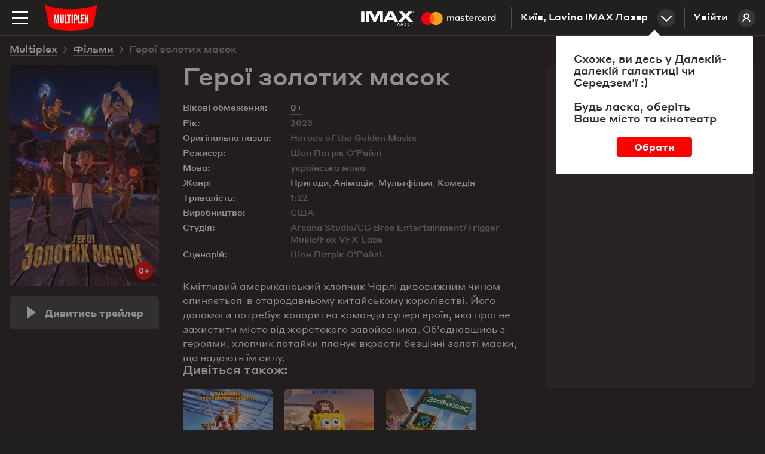

--- FILE ---
content_type: text/html; charset=utf-8
request_url: https://multiplex.ua/movie/355227
body_size: 23769
content:






<!DOCTYPE html >
	
<html prefix="og: http://ogp.me/ns#" lang="uk">
<head>
		
	
	
	
	<meta charset="UTF-8">
	<link rel="canonical" href="https://multiplex.ua/movie/355227" />
	<meta name="apple-itunes-app" content="app-id=1160648734">
	<link rel="shortcut icon" href="/img/favicon.png" type="image/x-icon">
	<script defer src="/js/vendor/jquery-2.1.3.min.js"></script>
	<script>
		var CURRENCY = '₴'
		var PRICE_FROM = "від"
		
		var dtplang = "ua"
		if (dtplang == "ua") {
			dtplang = "uk"
		}
		var firstVisit =  true ,
		noCity =  false 
	</script>
	
	<script defer src="/js/dst/cookie.js"></script>
	<script defer src="/js/vendor/jquery.maskedinput.min.js"></script>
	<link rel="stylesheet" type="text/css" href="/css/index.css?v=202508201140">
	<script>
		var mobiledetect =  false  || window.innerWidth <= 1024;
	</script>
	
	<script defer src="/js/vendor/jquery.mousewheel.min.js"></script>
	<link rel="stylesheet" type="text/css" href="/js/vendor/datetimepicker/jquery.datetimepicker.min.css">
	<script defer src="/js/vendor/datetimepicker/jquery.datetimepicker.full.min.js"></script>
	<script defer src="/js/vendor/moment.js"></script>
	<script defer src="/js/dst/ads.js?v=202508201140"></script>
	<script defer src="/js/dst/commons.js?v=202508201140"></script>
	
	
	<meta name="viewport" content="width=device-width,initial-scale=1,maximum-scale=1,user-scalable=no">
	
	<meta name="google-site-verification" content="0iQPJdb6Va9SYitKgn5reAWypk4zAUic28VLdJKCtoo" />
	<meta name="format-detection" content="date=no, address=no, time=no">
			<link 
				rel="alternate" 

				hreflang="ru" 
				hreflang="ru" 
				hreflang="ru" 

				href="https://multiplex.ua/ru/movie/355227" 
			/>
			<link 
				rel="alternate" 

				hreflang="uk" 
				hreflang="ua" 
				hreflang="ua" 

				href="https://multiplex.ua/movie/355227" 
			/>
			<link 
				rel="alternate" 

				hreflang="en" 
				hreflang="en" 
				hreflang="en" 

				href="https://multiplex.ua/en/movie/355227" 
			/>
	
	<script>
		(function(i,s,o,g,r,a,m){
			i["esSdk"] = r;
			i[r] = i[r] || function() {
			(i[r].q = i[r].q || []).push(arguments)
			}, a=s.createElement(o), m=s.getElementsByTagName(o)[0]; a.async=1; a.src=g;
			m.parentNode.insertBefore(a,m)}
			) (window, document, "script", "https://esputnik.com/scripts/v1/public/scripts?apiKey=eyJhbGciOiJSUzI1NiJ9.[base64].P5HZwwPK4CVR3lXiMMDOkRu1aW_Onp_rpMgSZN6AnDn1w7MyCj333HF3Of3Ee_cNvpwQd5KIPLTuRgdH_qntEw&domain=86DFBEF0-8D98-4D6B-88C2-5A716E028DC4", "es");
			es("pushOn");
	</script>
	
    <script>(function(w,d,s,l,i){w[l]=w[l]||[];w[l].push({'gtm.start':
        new Date().getTime(),event:'gtm.js'});var f=d.getElementsByTagName(s)[0],
        j=d.createElement(s),dl=l!='dataLayer'?'&l='+l:'';j.async=true;j.src=
        'https://www.googletagmanager.com/gtm.js?id='+i+dl;f.parentNode.insertBefore(j,f);
        })(window,document,'script','dataLayer','GTM-P29CGXTX');</script>
	

	<script>                 
		(function (d, s, i, r) {                                
		if (d.getElementById(i)) { return; }                                
		var n = d.createElement(s); 
		e = d.getElementsByTagName(s)[0]; 
		n.id = i;                                
		n.src = "https://webtracking-v01.bpmonline.com/Src/tracking_" + r + ".js"; e.parentNode.insertBefore(n, e);                 
		})(document, "script", "bpmTracking", "Clwzhbt3hrIye65KjEmdbpSY0B2OK4PVaotu5yIF"); 
	</script>




 
<script async src="https://www.googletagmanager.com/gtag/js?id=G-57R752LTC1"></script> 
<script> 
	window.dataLayer = window.dataLayer || []; function gtag(){dataLayer.push(arguments);} gtag('js', new Date()); gtag('config', 'G-57R752LTC1'); 
</script>

 
<script> 
	function gtag_report_conversion(url) { 
		var callback = function () {
			
			
			
			}; 
		gtag('event', 'conversion', { 'send_to': 'AW-931060705/DMl7CM-0sokBEOG3-7sD', 'transaction_id': sessionStorage.getItem('conversionGuid'), 'event_callback': callback }); 
		return false; 
	} 
</script>



	<script>
		window.analyticsData = {
			dynx_pagetype: "offerdetail",
			dynx_itemid: "HO00004877"
		}
	</script>
	<meta property="og:title" content='Герої золотих масок - Multiplex' />
	<meta property="og:description" content="Кмітливий американський хлопчик Чарлі дивовижним чином опиняється  в стародавньому китайському королівстві. Його допомоги потребує колоритна команда супергероїв, яка прагне захистити місто від жорстокого завойовника. Об’єднавшись з героями, хлопчик потайки планує вкрасти безцінні золоті маски, що надають їм силу." />
	<meta property="og:url" content="https://multiplex.ua/movie/355227" />
	<meta property="og:image" content="https://multiplex.ua/images/d6/c6/d6c6b4cece9abe0c1f1170e0f48bd888.jpeg" />
	<meta property="og:image:width" content="1024" />
	<meta property="og:image:height" content="704" />
	<meta property="og:type" content="video.movie" />
	
	
	
	
	
	

													
													
													
													
													
													
													
													
													
													
													
													

	<script defer src="/js/dst/movie.js?v=202508201140"></script>
	<script>
		
		var filmName_GA = "Heroes of the Golden Masks"
	
		var fbFilmData = {
			content_ids: ["HO00004877"],
			content_name: "Герої золотих масок"
		}
		
	</script>
	<title>Герої золотих масок (2023)  - відгуки глядачів, рейтинг фільму, рецензії кінокритиків і трейлери | Мультиплекс</title>

	<meta name="description" content="Герої золотих масок (2023) - рейтинг кіно, відгуки і оцінки глядачів ✅ Думка кінокритиків ✅ Вся інформація про фільм на сайті ❱❱❱ ⭐️ MULTIPLEX ⭐️." />
	
	<meta name="Keywords" content='Герої золотих масок, Heroes of the Golden Masks, Герої золотих масок трейлер, Герої золотих масок дата виходу, Герої золотих масок кіно, Герої золотих масок билети, Герої золотих масок актори, Герої золотих масок афиша, Герої золотих масок кінотеатр, Герої золотих масок розклад' />
	
	<script>
		var mvid =  355227 
	</script>
	<style>
		.movie_description p strong, .movie_description p strong a {
			font-weight: 700;
		}
	</style>
</head>
<body style="overflow: auto; background-color: #221f1f;">












<script type="application/ld+json">
{
	"@context": "http://schema.org",
	"@type": "Movie",
	"name": "Герої золотих масок",
	"description": "Кмітливий американський хлопчик Чарлі дивовижним чином опиняється  в стародавньому китайському королівстві. Його допомоги потребує колоритна команда супергероїв, яка прагне захистити місто від жорстокого завойовника. Об’єднавшись з героями, хлопчик потайки планує вкрасти безцінні золоті маски, що надають їм силу.",
	"image": "https://multiplex.ua\/images\/a8\/f4\/a8f4eb080b3ec0365a03e6394f0778f0.jpeg",
	"sameAs": ["https://multiplex.ua/ru/movie/355227""https://multiplex.ua/en/movie/355227"],
	"duration": "1:22",
	"alternativeHeadline": "Heroes of the Golden Masks",
	"dateCreated": "2023-07-13",
		"genre": "Пригоди,Анімація,Мультфільм,Комедія",
	"director": {
		"@type": "Person",
		"name": "Шон Патрік О\u0027Райлі"
	},	
	"aggregateRating": {
    "@type": "AggregateRating",
    "ratingValue": "8",
		"bestRating": "10",
    "ratingCount": "8000"
  }
}
</script>








<noscript><iframe src="https://www.googletagmanager.com/ns.html?id=GTM-P29CGXTX"
	height="0" width="0" style="display:none;visibility:hidden"></iframe></noscript>


<script>
var pageIdent = "movie",
	up = "";
</script>


<script type="application/ld+json">
	{
		"@context": "http://schema.org",
		"@type": "Organization",
		"name": "Multiplex",
		"description": "MULTIPLEX — найбільша мережа кінотеатрів в Україні",
		"alternateName": "Мультиплекс",
		"brand": "Multiplex",
		"url": "https://multiplex.ua",
		"logo": "https://multiplex.ua/img/logo.svg",
		"foundingDate": "2003",
		"founder": "Антон Пугач",
		"address": {
			"@type": "PostalAddress",
			"addressLocality": "Київ, Україна",
			"postalCode": "03035",
			"streetAddress": "вул. Липківського, 45, бізнес центр \u0022НЕСТ\u0022, офіс 707",
		},
		"sameAs": [
			"https://uk.wikipedia.org/wiki/Multiplex_(мережа_кінотеатрів)",
			"https://www.facebook.com/uamultiplex",
			"https://www.youtube.com/user/MultiplexChannel",
			"https://www.instagram.com/multiplex_official/"
		]
	}
</script>


<p class="lang_close" style="display: none">Перейти до сайту</p>
<p class="lang_next" style="display: none">Наступна підказка</p>
<div class="modal_youtube">
	<div class="yt_header">
		<p class="yt_heading"><i class="backsho"></i><span>Трейлер</span>: <a href="/" style="pointer-events: none"></a></p>
		<p class="yt_close">Закрити <i></i></p>
	</div>
	<div class="yt_iframe">
		<img src="/img/logo_about.svg" class="yt_preload animated" alt="Loading..." title="Loading...">
	</div>
</div>


<div class="header  ">
	<div class="header-top">

		<img 
			class="menu-btn" 
			src="/img/menu.svg" 
			alt="Меню" 
			title="Меню"
		>
		<a class="logolink" href="/"><img src="/img/logo.svg" alt="Multiplex" title="Multiplex"></a>
		
		<a class="lk_link" href="https://friends.multiplex.ua" rel="nofollow">
			Увійти
			<img src="/img/ava_temp1.svg" alt="">
		</a>

		<div class="geo" id="tocinemas">Київ, Lavina IMAX Лазер<div class="geo_select"></div></div>


		

			

			

			
				
					<a href="/imax_laser" class="imax_link twins_link" style="line-height: 0">
						<img src="/img/imax_laser/logo_imax_white.svg" style="height: 24px; position: relative;" alt="IMAX LASER" title="IMAX LASER">
						<svg width="148" viewBox="0 0 479 110" xmlns="http://www.w3.org/2000/svg"><g fill="none" fill-rule="evenodd"><path d="M0 0h478.99v109.97H0z"/><path d="M216.39 67.11v-15c0-5.66-3.61-9.47-9.42-9.52a9.27 9.27 0 0 0-8.41 4.26 8.79 8.79 0 0 0-7.91-4.26 7.92 7.92 0 0 0-7 3.56v-3h-5.21v23.96h5.26V53.84c0-4.16 2.3-6.36 5.86-6.36 3.56 0 5.21 2.25 5.21 6.31v13.32H200V53.84c0-4.16 2.4-6.36 5.86-6.36 3.46 0 5.26 2.25 5.26 6.31v13.32h5.27zm77.83-23.94h-8.51v-7.26h-5.26v7.26h-4.86v4.76h4.86v10.91c0 5.56 2.15 8.87 8.31 8.87a12.24 12.24 0 0 0 6.51-1.85l-1.5-4.46a9.62 9.62 0 0 1-4.61 1.35c-2.6 0-3.46-1.6-3.46-4V47.93h8.51l.01-4.76zm44.43-.6a7.06 7.06 0 0 0-6.31 3.51v-2.91h-5.16v23.94h5.21V53.69c0-4 1.7-6.16 5.11-6.16a8.49 8.49 0 0 1 3.26.6l1.6-4.91a11.13 11.13 0 0 0-3.71-.65zm-67.17 2.5a17.9 17.9 0 0 0-9.77-2.5c-6.06 0-10 2.91-10 7.66 0 3.91 2.9 6.31 8.26 7.06l2.45.35c2.85.4 4.21 1.15 4.21 2.5 0 1.85-1.9 2.91-5.46 2.91a12.76 12.76 0 0 1-8-2.5l-2.37 4.05a17.27 17.27 0 0 0 10.37 3.11c6.91 0 10.92-3.26 10.92-7.81 0-4.21-3.16-6.41-8.36-7.16l-2.45-.35c-2.25-.3-4.06-.75-4.06-2.35 0-1.75 1.7-2.8 4.56-2.8a15.43 15.43 0 0 1 7.46 2.05l2.24-4.22zM411 42.57a7.06 7.06 0 0 0-6.31 3.51v-2.91h-5.16v23.94h5.21V53.69c0-4 1.7-6.16 5.11-6.16a8.49 8.49 0 0 1 3.26.6l1.6-4.91a11.13 11.13 0 0 0-3.71-.65zm-67.09 12.57c0 7.26 5.06 12.57 12.77 12.57a12.54 12.54 0 0 0 8.61-2.86l-2.5-4.21a10.52 10.52 0 0 1-6.26 2.15c-4.16 0-7.21-3.06-7.21-7.66s3.06-7.61 7.21-7.66a10.52 10.52 0 0 1 6.26 2.15l2.5-4.21a12.54 12.54 0 0 0-8.61-2.86c-7.71 0-12.77 5.31-12.77 12.57v.02zm48.78 0v-12h-5.21v2.91a9.08 9.08 0 0 0-7.56-3.51c-6.71 0-12 5.26-12 12.57 0 7.31 5.26 12.57 12 12.57a9.08 9.08 0 0 0 7.56-3.51v2.9h5.21V55.14zm-19.38 0c0-4.21 2.75-7.66 7.26-7.66 4.31 0 7.21 3.31 7.21 7.66s-2.9 7.66-7.21 7.66c-4.51 0-7.26-3.46-7.26-7.66zm-62.86-12.57c-7 0-11.92 5.11-11.92 12.57 0 7.61 5.11 12.57 12.27 12.57a14.55 14.55 0 0 0 9.82-3.36l-2.55-3.86a11.41 11.41 0 0 1-7 2.5c-3.36 0-6.41-1.55-7.16-5.86h17.78c.05-.65.1-1.3.1-2 0-7.46-4.66-12.57-11.37-12.57l.03.01zm-.1 4.66c3.36 0 5.51 2.1 6.06 5.81H304c.55-3.46 2.65-5.81 6.36-5.81h-.01zM441 55.14V33.55h-5.21v12.52a9.08 9.08 0 0 0-7.56-3.51c-6.71 0-12 5.26-12 12.57 0 7.31 5.26 12.57 12 12.57a9.08 9.08 0 0 0 7.56-3.51v2.9H441V55.14zm6.09 9.76a1.53 1.53 0 0 1 1.09.45 1.49 1.49 0 0 1 0 2.14 1.6 1.6 0 0 1-.49.33 1.5 1.5 0 0 1-.6.12 1.55 1.55 0 0 1-1.44-.93 1.5 1.5 0 0 1 0-1.18 1.52 1.52 0 0 1 .82-.81 1.57 1.57 0 0 1 .64-.12h-.02zm0 2.7a1.13 1.13 0 0 0 .46-.09 1.19 1.19 0 0 0 0-2.18 1.15 1.15 0 0 0-.46-.09 1.19 1.19 0 0 0-.47.09 1.19 1.19 0 0 0-.38 1.93 1.19 1.19 0 0 0 .87.34h-.02zm.09-1.9a.64.64 0 0 1 .42.12.4.4 0 0 1 .15.33.38.38 0 0 1-.12.29.56.56 0 0 1-.33.14l.46.53h-.36l-.43-.53h-.14v.53h-.3v-1.4l.65-.01zm-.35.26v.38h.35a.34.34 0 0 0 .19 0 .16.16 0 0 0 .07-.14.16.16 0 0 0-.07-.14.34.34 0 0 0-.19 0l-.35-.1zm-25.19-10.82c0-4.21 2.75-7.66 7.26-7.66 4.31 0 7.21 3.31 7.21 7.66s-2.9 7.66-7.21 7.66c-4.51 0-7.26-3.46-7.26-7.66zm-175.9 0v-12h-5.21v2.91a9.08 9.08 0 0 0-7.53-3.48c-6.71 0-12 5.26-12 12.57 0 7.31 5.26 12.57 12 12.57a9.08 9.08 0 0 0 7.56-3.51v2.9h5.21l-.03-11.96zm-19.38 0c0-4.21 2.75-7.66 7.26-7.66 4.31 0 7.21 3.31 7.21 7.66s-2.9 7.66-7.21 7.66c-4.51 0-7.26-3.45-7.26-7.66z" fill="#FFF" fill-rule="nonzero"/><g fill-rule="nonzero"><path fill="#FF5F00" d="M80.46 26.68h31.5v56.61h-31.5z"/><path d="M82.46 55a35.94 35.94 0 0 1 13.75-28.3c-14.76-11.6-35.956-9.91-48.693 3.881-12.736 13.792-12.736 35.056 0 48.848C60.254 93.22 81.45 94.909 96.21 83.31A35.94 35.94 0 0 1 82.46 55z" fill="#EB001B"/><path d="M154.46 55a36 36 0 0 1-58.25 28.3 36 36 0 0 0 0-56.61A36 36 0 0 1 154.46 55zM151 77.29v-1.16h.47v-.23h-1.17v.24h.47v1.16l.23-.01zm2.31 0v-1.4H153l-.42 1-.42-1h-.37v1.4h.21v-1.05l.39.91h.27l.39-.91v1.06l.26-.01z" fill="#F79E1B"/></g></g></svg>
					</a>
				

				

			

			
			
			


			


						 

		

	</div>
</div>


<div class="mob_blackout"></div>
<div class="modal_ticketing">
	<div class="yt_header">
		<p class="yt_heading"><i class="backsho"></i>Вибір місць: <a href="/" style="pointer-events: none"></a></p>
		<p class="yt_close">Закрити <i></i></p>
	</div>
	<div class="ticket_iframe">
		<img src="/img/logo_about.svg" class="yt_preload animated" alt="loading...">
		<iframe id="tktiframe" style="width: 100%; height: 100%" allowfullscreen=""></iframe>
	</div>
</div>
<div class="left_menu js-left-menu">
	<div class="container">
		<div class="menu_close"></div>
		<ul class="langs">
				<li data-lang="ru" ><a href="/ru/movie/355227" hreflang='ru' target="_top">ru</a></li>
				<li data-lang="ua" class="active"><a href="/movie/355227" hreflang='uk' target="_top">ua</a></li>
				<li data-lang="en" ><a href="/en/movie/355227" hreflang='en' target="_top">en</a></li>
		</ul>
		<div class="menu_logo">
			<svg width="210" height="105" xmlns:xlink="http://www.w3.org/1999/xlink">
				<defs>
					<path id="a" d="M0 .09h209.987v104.74H0z"/>
				</defs>
				<g fill="none" fill-rule="evenodd">
					<g>
						<mask id="b" fill="#fff">
							<use xlink:href="#a"/>
						</mask>
						<path d="M209.987.09C154.95 23.598 55.037 23.598 0 .09l17.499 87.28c44.632 23.233 126.984 23.325 174.989 0L209.987.09z" fill="red" mask="url(#b)"/>
					</g>
					<path fill="#FFF" d="M49.285 40l-3.342 19.17-.225 1.288h-.436l-.223-1.278L41.715 40 35 40.005V75h5.192l.021-10.34-.445-11.697h.418L44.131 75h2.738l3.945-22.037h.418l-.445 11.696V75H56V40.005zM70.26 40l-.143 28.877c0 1.517-1.41 1.868-2.117 1.868-.796 0-2.117-.351-2.117-1.868L65.74 40H60l.475 27.557C60.475 72.42 62.268 75 68 75s7.525-2.581 7.525-7.443L76 40h-5.74zM85.228 70.636V40H80v35h11v-4.364zM138.362 70.636V40H133v35h11v-4.364zM157 44.364V40h-11v35h10.925v-4.364h-5.655V57.58h4.216v-4.364h-4.216v-8.852zM104 40H89v4.21h4.741V75h5.518V44.21H104zM107 75h5V40h-5zM125.287 53.821c0 1.363-.301 2.613-2.578 2.613h-.996V44.362h1.407c2.44 0 2.167 1.565 2.167 2.928v6.531zm-1.623-13.818L116 40v35h5.713V60.83h2.14c4.803 0 7.147-2.412 7.147-6.17v-8.13c0-3.758-1.733-6.527-7.336-6.527zM174.646 40h-5.56l-2.37 13.027h-.432L163.914 40h-5.56l3.51 15.071L158 75h5.764l2.013-12.028.51-5.735h.422l.515 5.735L169.199 75H175l-3.863-19.929z"/>
				</g>
			</svg>
		</div>
		<div class="mob_container">
			<div class="menu_list"><a href="/" class="menu_item">Зараз у кіно</a><a href="/soon" class="menu_item">Скоро у прокаті</a>

				
		   		<a href="https://new.multiplex.ua/order/cinema/0000000017/concession" class="menu_item yellow">Купити попкорн онлайн</a>
				

				<a href="/promotions" class="menu_item">Акції та знижки</a><a href="/cinemas" class="menu_item">Кінотеатри</a>
				



				
				<a href="/refund" class="menu_item">Повернення квитків
					</a><a href="/faq#open_feedbeck_menu" class="menu_item">Допомога
					</a><a href="/about" class="menu_item">Про компанію</a>
				<a href="javascript:;" id="tofeedback" class="menu_item" style="display: none">Написати нам</a>
			</div>
			<div class="menu-block">
				<div class="menu-block-heading">
					Особистий кабінет
				</div>
				<a href="https://friends.multiplex.ua" class="menu-block-btn" rel="nofollow">
					<img 
						src="/img/ava_temp1.svg" 
						alt='Увійти'
					>Увійти
				</a>
			</div>
		</div>

		<div class="menu-block">
			<div class="menu-block-heading">Ми в соціальних мережах</div>

			<div class="menu_soc">
				<a class="menu_soc_item" href="https://www.facebook.com/uamultiplex" rel="nofollow" target="_blank">
					<svg fill="none" height="28" viewBox="0 0 28 28" width="28" xmlns="http://www.w3.org/2000/svg">
						<path d="M12.0422 22V14.4923H10V11.7892H12.0422V9.4804C12.0422 7.66611 13.2486 6 16.0282 6C17.1537 6 17.9859 6.10488 17.9859 6.10488L17.9203 8.62914C17.9203 8.62914 17.0716 8.6211 16.1454 8.6211C15.143 8.6211 14.9824 9.07014 14.9824 9.81544V11.7892H18L17.8687 14.4923H14.9824V22H12.0422Z"
									fill="white" />
						

						<rect class="hover-border" height="27" rx="7.5" stroke="white" width="27" x="0.5" y="0.5" />
					</svg>
					Facebook
				</a>

				<a class="menu_soc_item" href="https://www.youtube.com/user/MultiplexChannel" rel="nofollow" target="_blank">
					<svg fill="none" height="28" viewBox="0 0 28 28" width="28" xmlns="http://www.w3.org/2000/svg">
						<g clip-path="url(#clip0_1419_7416)">
							<path d="M21.6667 10.338C21.5761 10.0148 21.3996 9.7222 21.156 9.4913C20.9055 9.25331 20.5985 9.08306 20.264 8.99664C19.012 8.66664 13.996 8.66664 13.996 8.66664C11.9049 8.64284 9.81427 8.74749 7.73598 8.97997C7.40144 9.07278 7.09503 9.24683 6.84398 9.48664C6.59732 9.72397 6.41865 10.0166 6.32532 10.3373C6.10111 11.5451 5.99218 12.7715 5.99998 14C5.99198 15.2273 6.10065 16.4533 6.32532 17.6626C6.41665 17.982 6.59465 18.2733 6.84198 18.5086C7.08932 18.744 7.39732 18.914 7.73598 19.004C9.00465 19.3333 13.996 19.3333 13.996 19.3333C16.0898 19.3571 18.183 19.2525 20.264 19.02C20.5985 18.9335 20.9055 18.7633 21.156 18.5253C21.3995 18.2945 21.5758 18.0018 21.666 17.6786C21.896 16.4713 22.0079 15.2444 22 14.0153C22.0173 12.781 21.9056 11.5483 21.6667 10.3373V10.338ZM12.4013 16.2826V11.718L16.5747 14.0006L12.4013 16.2826Z"
										fill="white" />
							
						</g>
						<rect class="hover-border" height="27" rx="7.5" stroke="white" width="27" x="0.5" y="0.5" />
						<defs>
							<clipPath id="clip0_1419_7416">
								<rect fill="white" height="16" transform="translate(6 6)" width="16" />
							</clipPath>
						</defs>
					</svg>
					Youtube
				</a>

				<a class="menu_soc_item" href="https://www.instagram.com/multiplex_official/" rel="nofollow" target="_blank">
					<svg fill="none" height="28" viewBox="0 0 28 28" width="28" xmlns="http://www.w3.org/2000/svg">
						<ellipse cx="13.5769" cy="13.8125" rx="5.84615" ry="5.9375" stroke="white" stroke-width="1.5" />
						<ellipse cx="20.8216" cy="6.45455" fill="white" rx="1.67832" ry="1.70455" />
						<rect class="hover-border" height="27" rx="7.5" stroke="white" width="27" x="0.5" y="0.5" />
					</svg>
					Instagram
				</a>

				<a class="menu_soc_item" href="https://t.me/super_cheese">
					<svg fill="none" height="28" viewBox="0 0 28 28" width="28" xmlns="http://www.w3.org/2000/svg">
						<path clip-rule="evenodd"
									d="M7.09992 13.0733C11.3949 11.1916 14.2589 9.95115 15.6919 9.35181C19.7834 7.64056 20.6335 7.34329 21.1877 7.33348C21.3095 7.33132 21.5821 7.36169 21.7586 7.50572C21.9076 7.62734 21.9486 7.79162 21.9683 7.90692C21.9879 8.02223 22.0123 8.2849 21.9929 8.49013C21.7712 10.8327 20.8118 16.5175 20.3237 19.1412C20.1172 20.2514 19.7105 20.6237 19.3169 20.6601C18.4613 20.7393 17.8116 20.0915 16.9829 19.5453C15.6862 18.6906 14.9537 18.1585 13.695 17.3245C12.2404 16.3606 13.1834 15.8308 14.0124 14.965C14.2293 14.7385 17.999 11.2906 18.0719 10.9778C18.0811 10.9387 18.0895 10.7929 18.0034 10.7159C17.9172 10.6389 17.7901 10.6652 17.6983 10.6862C17.5683 10.7159 15.4968 12.0926 11.4839 14.8165C10.8959 15.2225 10.3633 15.4203 9.88616 15.41C9.36012 15.3985 8.34822 15.1109 7.59598 14.865C6.67333 14.5634 5.94002 14.404 6.00388 13.8918C6.03714 13.625 6.40248 13.3522 7.09992 13.0733Z"
									fill="white"
									fill-rule="evenodd" />
						

						<rect class="hover-border" height="27" rx="7.5" stroke="white" width="27" x="0.5" y="0.5" />
					</svg>
					Telegram
				</a>
			</div>


		</div>
	</div>
</div>
<div class="menu right_menu animatedlong slideInUp">
	<img class="menu_close" src="/img/menu_close.png" alt='Закрити' title='Закрити'>
	<div class="citylist">
		<p class="heading">Місто:</p>
			<p class="cityname active"><span>Київ</span></p>
			<p class="cityname "><span>Дніпро</span></p>
			<p class="cityname "><span>Львів</span></p>
			<p class="cityname "><span>Одеса</span></p>
			<p class="cityname "><span>Миколаїв</span></p>
			<p class="cityname "><span>Харків</span></p>
			<p class="cityname "><span>Хмельницький</span></p>
			<p class="cityname "><span>Житомир</span></p>
			<p class="cityname "><span>Кривий Ріг</span></p>
			<p class="cityname "><span>Чернігів</span></p>
			<p class="cityname "><span>Полтава</span></p>
			<p class="cityname "><span>Ужгород</span></p>
			<p class="cityname "><span>Луцьк</span></p>
			<p class="cityname "><span>Черкаси</span></p>
		
	</div>
		<div class="rm_clist" style="display: block" data-cityname="Київ">
			<p class="heading heading--inverse">Кінотеатр:</p>
				<div class="cinema active" data-id="0000000017" data-name="Lavina IMAX Лазер">
					<div class="c_left">
						<p class="cname_s cname"><span>Lavina IMAX Лазер</span></p>
						<p class="address">вул. Берковецька, 6Д</p>
					</div>
						<a href="/cinema/kyiv/lavina" class="about cname"><img src="/img/rm_sch.png" title='Розклад сеансів' alt='Розклад сеансів'>Розклад сеансів </a>
				</div>
				<div class="cinema " data-id="0000000034" data-name="Respublika Park IMAX">
					<div class="c_left">
						<p class="cname_s cname"><span>Respublika Park IMAX</span></p>
						<p class="address">Кільцева дорога, 1</p>
					</div>
						<a href="/cinema/kyiv/respublika" class="about cname"><img src="/img/rm_sch.png" title='Розклад сеансів' alt='Розклад сеансів'>Розклад сеансів </a>
				</div>
				<div class="cinema " data-id="0000000032" data-name="Retroville ScreenX">
					<div class="c_left">
						<p class="cname_s cname"><span>Retroville ScreenX</span></p>
						<p class="address"> просп. Європейського Союзу, 47</p>
					</div>
						<a href="/cinema/kyiv/retroville" class="about cname"><img src="/img/rm_sch.png" title='Розклад сеансів' alt='Розклад сеансів'>Розклад сеансів </a>
				</div>
				<div class="cinema " data-id="0000000003" data-name="Проспект">
					<div class="c_left">
						<p class="cname_s cname"><span>Проспект</span></p>
						<p class="address">вул. Гната Хоткевича, 1В</p>
					</div>
						<a href="/cinema/kyiv/prospect" class="about cname"><img src="/img/rm_sch.png" title='Розклад сеансів' alt='Розклад сеансів'>Розклад сеансів </a>
				</div>
				<div class="cinema " data-id="0000000005" data-name="Атмосфера">
					<div class="c_left">
						<p class="cname_s cname"><span>Атмосфера</span></p>
						<p class="address">Столичне шосе, 103</p>
					</div>
						<a href="/cinema/kyiv/atmosphera" class="about cname"><img src="/img/rm_sch.png" title='Розклад сеансів' alt='Розклад сеансів'>Розклад сеансів </a>
				</div>
				<div class="cinema " data-id="0000000004" data-name="Victoria Gardens">
					<div class="c_left">
						<p class="cname_s cname"><span>Victoria Gardens</span></p>
						<p class="address">вул. Лугова, 12</p>
					</div>
						<a href="/cinema/kyiv/karavan" class="about cname"><img src="/img/rm_sch.png" title='Розклад сеансів' alt='Розклад сеансів'>Розклад сеансів </a>
				</div>
				<div class="cinema " data-id="0000000001" data-name="Komod">
					<div class="c_left">
						<p class="cname_s cname"><span>Komod</span></p>
						<p class="address">вул. Шептицького, 4A</p>
					</div>
						<a href="/cinema/kyiv/komod" class="about cname"><img src="/img/rm_sch.png" title='Розклад сеансів' alt='Розклад сеансів'>Розклад сеансів </a>
				</div>
				<div class="cinema " data-id="0000000031" data-name="ЦУМ">
					<div class="c_left">
						<p class="cname_s cname"><span>ЦУМ</span></p>
						<p class="address">вул. Хрещатик, 38, Київ</p>
					</div>
						<a href="/cinema/kyiv/tsum" class="about cname"><img src="/img/rm_sch.png" title='Розклад сеансів' alt='Розклад сеансів'>Розклад сеансів </a>
				</div>
		</div>
		<div class="rm_clist"  data-cityname="Дніпро">
			<p class="heading heading--inverse">Кінотеатр:</p>
				<div class="cinema " data-id="0000000011" data-name="Караван">
					<div class="c_left">
						<p class="cname_s cname"><span>Караван</span></p>
						<p class="address">вул. Нижньодніпровська, 17</p>
					</div>
						<a href="/cinema/dnipro/karavandnepr" class="about cname"><img src="/img/rm_sch.png" title='Розклад сеансів' alt='Розклад сеансів'>Розклад сеансів </a>
				</div>
				<div class="cinema " data-id="0000000018" data-name="Дафі IMAX">
					<div class="c_left">
						<p class="cname_s cname"><span>Дафі IMAX</span></p>
						<p class="address">бул. Зоряний, 1А</p>
					</div>
						<a href="/cinema/dnipro/dafi_imax" class="about cname"><img src="/img/rm_sch.png" title='Розклад сеансів' alt='Розклад сеансів'>Розклад сеансів </a>
				</div>
		</div>
		<div class="rm_clist"  data-cityname="Львів">
			<p class="heading heading--inverse">Кінотеатр:</p>
				<div class="cinema " data-id="0000000020" data-name="Victoria Gardens">
					<div class="c_left">
						<p class="cname_s cname"><span>Victoria Gardens</span></p>
						<p class="address">вул. Кульпарківська, 226 А</p>
					</div>
						<a href="/cinema/lviv/victoriagardens" class="about cname"><img src="/img/rm_sch.png" title='Розклад сеансів' alt='Розклад сеансів'>Розклад сеансів </a>
				</div>
				<div class="cinema " data-id="0000000027" data-name="Spartak">
					<div class="c_left">
						<p class="cname_s cname"><span>Spartak</span></p>
						<p class="address">вул. Гетьмана Мазепи, 1Б</p>
					</div>
						<a href="/cinema/lviv/spartak" class="about cname"><img src="/img/rm_sch.png" title='Розклад сеансів' alt='Розклад сеансів'>Розклад сеансів </a>
				</div>
		</div>
		<div class="rm_clist"  data-cityname="Одеса">
			<p class="heading heading--inverse">Кінотеатр:</p>
				<div class="cinema " data-id="0000000029" data-name="Gagarinn Plaza">
					<div class="c_left">
						<p class="cname_s cname"><span>Gagarinn Plaza</span></p>
						<p class="address">вул. Генуезька, 5/2</p>
					</div>
						<a href="/cinema/odesa/gagarinn_plaza" class="about cname"><img src="/img/rm_sch.png" title='Розклад сеансів' alt='Розклад сеансів'>Розклад сеансів </a>
				</div>
				<div class="cinema " data-id="0000000030" data-name="Riviera ScreenX">
					<div class="c_left">
						<p class="cname_s cname"><span>Riviera ScreenX</span></p>
						<p class="address">Південна дорога, 101А, Одеська область</p>
					</div>
						<a href="/cinema/odesa/riviera" class="about cname"><img src="/img/rm_sch.png" title='Розклад сеансів' alt='Розклад сеансів'>Розклад сеансів </a>
				</div>
		</div>
		<div class="rm_clist"  data-cityname="Миколаїв">
			<p class="heading heading--inverse">Кінотеатр:</p>
				<div class="cinema " data-id="0000000013" data-name="City Center">
					<div class="c_left">
						<p class="cname_s cname"><span>City Center</span></p>
						<p class="address">пр-т. Центральний, 98</p>
					</div>
						<a href="/cinema/mykolaiv/citycenter" class="about cname"><img src="/img/rm_sch.png" title='Розклад сеансів' alt='Розклад сеансів'>Розклад сеансів </a>
				</div>
		</div>
		<div class="rm_clist"  data-cityname="Харків">
			<p class="heading heading--inverse">Кінотеатр:</p>
				<div class="cinema " data-id="0000000033" data-name="Nikolsky">
					<div class="c_left">
						<p class="cname_s cname"><span>Nikolsky</span></p>
						<p class="address">Григорія Сковороди, 2а</p>
					</div>
						<a href="/cinema/kharkiv/nikolsky" class="about cname"><img src="/img/rm_sch.png" title='Розклад сеансів' alt='Розклад сеансів'>Розклад сеансів </a>
				</div>
				<div class="cinema " data-id="0000000016" data-name="Дафі">
					<div class="c_left">
						<p class="cname_s cname"><span>Дафі</span></p>
						<p class="address">вул. Героїв Праці, 9</p>
					</div>
						<a href="/cinema/kharkiv/dafi" class="about cname"><img src="/img/rm_sch.png" title='Розклад сеансів' alt='Розклад сеансів'>Розклад сеансів </a>
				</div>
		</div>
		<div class="rm_clist"  data-cityname="Хмельницький">
			<p class="heading heading--inverse">Кінотеатр:</p>
				<div class="cinema " data-id="0000000009" data-name="Оазис">
					<div class="c_left">
						<p class="cname_s cname"><span>Оазис</span></p>
						<p class="address">вул. Степана Бандери, 2А</p>
					</div>
						<a href="/cinema/khmelnytskyi/oazis" class="about cname"><img src="/img/rm_sch.png" title='Розклад сеансів' alt='Розклад сеансів'>Розклад сеансів </a>
				</div>
		</div>
		<div class="rm_clist"  data-cityname="Житомир">
			<p class="heading heading--inverse">Кінотеатр:</p>
				<div class="cinema " data-id="0000000007" data-name="Глобал UA">
					<div class="c_left">
						<p class="cname_s cname"><span>Глобал UA</span></p>
						<p class="address">вул. Київська, 77</p>
					</div>
						<a href="/cinema/zhytomyr/globalua" class="about cname"><img src="/img/rm_sch.png" title='Розклад сеансів' alt='Розклад сеансів'>Розклад сеансів </a>
				</div>
		</div>
		<div class="rm_clist"  data-cityname="Кривий Ріг">
			<p class="heading heading--inverse">Кінотеатр:</p>
				<div class="cinema " data-id="0000000015" data-name="Victory Plaza">
					<div class="c_left">
						<p class="cname_s cname"><span>Victory Plaza</span></p>
						<p class="address">проспект Центральний, 37</p>
					</div>
						<a href="/cinema/kryvyi_rih/victoriaplaza" class="about cname"><img src="/img/rm_sch.png" title='Розклад сеансів' alt='Розклад сеансів'>Розклад сеансів </a>
				</div>
		</div>
		<div class="rm_clist"  data-cityname="Чернігів">
			<p class="heading heading--inverse">Кінотеатр:</p>
				<div class="cinema " data-id="0000000006" data-name="Hollywood">
					<div class="c_left">
						<p class="cname_s cname"><span>Hollywood</span></p>
						<p class="address">проспект Левка Лук&#39;яненка, 74</p>
					</div>
						<a href="/cinema/chernihiv/hollywood" class="about cname"><img src="/img/rm_sch.png" title='Розклад сеансів' alt='Розклад сеансів'>Розклад сеансів </a>
				</div>
		</div>
		<div class="rm_clist"  data-cityname="Полтава">
			<p class="heading heading--inverse">Кінотеатр:</p>
				<div class="cinema " data-id="0000000019" data-name="Екватор">
					<div class="c_left">
						<p class="cname_s cname"><span>Екватор</span></p>
						<p class="address">вул. Ковпака, 26</p>
					</div>
						<a href="/cinema/poltava/ekvator" class="about cname"><img src="/img/rm_sch.png" title='Розклад сеансів' alt='Розклад сеансів'>Розклад сеансів </a>
				</div>
		</div>
		<div class="rm_clist"  data-cityname="Ужгород">
			<p class="heading heading--inverse">Кінотеатр:</p>
				<div class="cinema " data-id="0000000035" data-name="ТРЦ &#34;Pannonia&#34;">
					<div class="c_left">
						<p class="cname_s cname"><span>ТРЦ &#34;Pannonia&#34;</span></p>
						<p class="address">пл. Поштова, 4а</p>
					</div>
						<a href="/cinema/uzhhorod/pannonia" class="about cname"><img src="/img/rm_sch.png" title='Розклад сеансів' alt='Розклад сеансів'>Розклад сеансів </a>
				</div>
		</div>
		<div class="rm_clist"  data-cityname="Луцьк">
			<p class="heading heading--inverse">Кінотеатр:</p>
				<div class="cinema " data-id="0000000021" data-name="Промінь">
					<div class="c_left">
						<p class="cname_s cname"><span>Промінь</span></p>
						<p class="address">пр-т Грушевського, 2</p>
					</div>
						<a href="/cinema/lutsk/promin" class="about cname"><img src="/img/rm_sch.png" title='Розклад сеансів' alt='Розклад сеансів'>Розклад сеансів </a>
				</div>
		</div>
		<div class="rm_clist"  data-cityname="Черкаси">
			<p class="heading heading--inverse">Кінотеатр:</p>
				<div class="cinema " data-id="0000000024" data-name="Любава">
					<div class="c_left">
						<p class="cname_s cname"><span>Любава</span></p>
						<p class="address">бул. Шевченко, 208/1 </p>
					</div>
						<a href="/cinema/cherkasy/lyubava" class="about cname"><img src="/img/rm_sch.png" title='Розклад сеансів' alt='Розклад сеансів'>Розклад сеансів </a>
				</div>
				<div class="cinema " data-id="0000000023" data-name="Дніпро Плаза">
					<div class="c_left">
						<p class="cname_s cname"><span>Дніпро Плаза</span></p>
						<p class="address">вул. Припортова, 34</p>
					</div>
						<a href="/cinema/cherkasy/dniproplaza" class="about cname"><img src="/img/rm_sch.png" title='Розклад сеансів' alt='Розклад сеансів'>Розклад сеансів </a>
				</div>
		</div>
</div>


	<div class="mob_sw mob_geo" >
		<div>
			<div class="mg_header">
				<div class="mob_lm_close">
					<img src="/img/m_close_formob.png" alt='Закрити' title='Закрити'>
				</div>
			</div>
			<svg class="mg_logo_svg" width="210" height="105" xmlns:xlink="http://www.w3.org/1999/xlink">
				<defs>
					<path id="a" d="M0 .09h209.987v104.74H0z"></path>
				</defs>
				<g fill="none" fill-rule="evenodd">
					<g>
						<mask id="b" fill="#fff">
							<use xlink:href="#a"></use>
						</mask>
						<path d="M209.987.09C154.95 23.598 55.037 23.598 0 .09l17.499 87.28c44.632 23.233 126.984 23.325 174.989 0L209.987.09z" fill="red" mask="url(#b)"></path>
					</g>
					<path fill="#FFF" d="M49.285 40l-3.342 19.17-.225 1.288h-.436l-.223-1.278L41.715 40 35 40.005V75h5.192l.021-10.34-.445-11.697h.418L44.131 75h2.738l3.945-22.037h.418l-.445 11.696V75H56V40.005zM70.26 40l-.143 28.877c0 1.517-1.41 1.868-2.117 1.868-.796 0-2.117-.351-2.117-1.868L65.74 40H60l.475 27.557C60.475 72.42 62.268 75 68 75s7.525-2.581 7.525-7.443L76 40h-5.74zM85.228 70.636V40H80v35h11v-4.364zM138.362 70.636V40H133v35h11v-4.364zM157 44.364V40h-11v35h10.925v-4.364h-5.655V57.58h4.216v-4.364h-4.216v-8.852zM104 40H89v4.21h4.741V75h5.518V44.21H104zM107 75h5V40h-5zM125.287 53.821c0 1.363-.301 2.613-2.578 2.613h-.996V44.362h1.407c2.44 0 2.167 1.565 2.167 2.928v6.531zm-1.623-13.818L116 40v35h5.713V60.83h2.14c4.803 0 7.147-2.412 7.147-6.17v-8.13c0-3.758-1.733-6.527-7.336-6.527zM174.646 40h-5.56l-2.37 13.027h-.432L163.914 40h-5.56l3.51 15.071L158 75h5.764l2.013-12.028.51-5.735h.422l.515 5.735L169.199 75H175l-3.863-19.929z"></path>
				</g>
			</svg>
			
				<p class="desc">Схоже, ви десь у Далекій-далекій галактиці чи Середзем&#39;ї :)</p>
			
			<p class="desc">Будь ласка, оберіть<br> Ваше місто та кінотеатр</p>
			<select class="city_sel">
					<option selected>Київ</option>
					<option >Дніпро</option>
					<option >Львів</option>
					<option >Одеса</option>
					<option >Миколаїв</option>
					<option >Харків</option>
					<option >Хмельницький</option>
					<option >Житомир</option>
					<option >Кривий Ріг</option>
					<option >Чернігів</option>
					<option >Полтава</option>
					<option >Ужгород</option>
					<option >Луцьк</option>
					<option >Черкаси</option>
			</select>
				<select class="cinema_sel" style="display: block">
						<option selected value="0000000017" data-name="Lavina IMAX Лазер" data-addrtwo="вул. Берковецька, 6Д" data-url="lavina">Lavina IMAX Лазер</option>
						<option  value="0000000034" data-name="Respublika Park IMAX" data-addrtwo="Кільцева дорога, 1" data-url="respublika">Respublika Park IMAX</option>
						<option  value="0000000032" data-name="Retroville ScreenX" data-addrtwo=" просп. Європейського Союзу, 47" data-url="retroville">Retroville ScreenX</option>
						<option  value="0000000003" data-name="Проспект" data-addrtwo="вул. Гната Хоткевича, 1В" data-url="prospect">Проспект</option>
						<option  value="0000000005" data-name="Атмосфера" data-addrtwo="Столичне шосе, 103" data-url="atmosphera">Атмосфера</option>
						<option  value="0000000004" data-name="Victoria Gardens" data-addrtwo="вул. Лугова, 12" data-url="karavan">Victoria Gardens</option>
						<option  value="0000000001" data-name="Komod" data-addrtwo="вул. Шептицького, 4A" data-url="komod">Komod</option>
						<option  value="0000000031" data-name="ЦУМ" data-addrtwo="вул. Хрещатик, 38, Київ" data-url="tsum">ЦУМ</option>
				</select>
				<select class="cinema_sel" >
						<option  value="0000000011" data-name="Караван" data-addrtwo="вул. Нижньодніпровська, 17" data-url="karavandnepr">Караван</option>
						<option  value="0000000018" data-name="Дафі IMAX" data-addrtwo="бул. Зоряний, 1А" data-url="dafi_imax">Дафі IMAX</option>
				</select>
				<select class="cinema_sel" >
						<option  value="0000000020" data-name="Victoria Gardens" data-addrtwo="вул. Кульпарківська, 226 А" data-url="victoriagardens">Victoria Gardens</option>
						<option  value="0000000027" data-name="Spartak" data-addrtwo="вул. Гетьмана Мазепи, 1Б" data-url="spartak">Spartak</option>
				</select>
				<select class="cinema_sel" >
						<option  value="0000000029" data-name="Gagarinn Plaza" data-addrtwo="вул. Генуезька, 5/2" data-url="gagarinn_plaza">Gagarinn Plaza</option>
						<option  value="0000000030" data-name="Riviera ScreenX" data-addrtwo="Південна дорога, 101А, Одеська область" data-url="riviera">Riviera ScreenX</option>
				</select>
				<select class="cinema_sel" >
						<option  value="0000000013" data-name="City Center" data-addrtwo="пр-т. Центральний, 98" data-url="citycenter">City Center</option>
				</select>
				<select class="cinema_sel" >
						<option  value="0000000033" data-name="Nikolsky" data-addrtwo="Григорія Сковороди, 2а" data-url="nikolsky">Nikolsky</option>
						<option  value="0000000016" data-name="Дафі" data-addrtwo="вул. Героїв Праці, 9" data-url="dafi">Дафі</option>
				</select>
				<select class="cinema_sel" >
						<option  value="0000000009" data-name="Оазис" data-addrtwo="вул. Степана Бандери, 2А" data-url="oazis">Оазис</option>
				</select>
				<select class="cinema_sel" >
						<option  value="0000000007" data-name="Глобал UA" data-addrtwo="вул. Київська, 77" data-url="globalua">Глобал UA</option>
				</select>
				<select class="cinema_sel" >
						<option  value="0000000015" data-name="Victory Plaza" data-addrtwo="проспект Центральний, 37" data-url="victoriaplaza">Victory Plaza</option>
				</select>
				<select class="cinema_sel" >
						<option  value="0000000006" data-name="Hollywood" data-addrtwo="проспект Левка Лук&#39;яненка, 74" data-url="hollywood">Hollywood</option>
				</select>
				<select class="cinema_sel" >
						<option  value="0000000019" data-name="Екватор" data-addrtwo="вул. Ковпака, 26" data-url="ekvator">Екватор</option>
				</select>
				<select class="cinema_sel" >
						<option  value="0000000035" data-name="ТРЦ &#34;Pannonia&#34;" data-addrtwo="пл. Поштова, 4а" data-url="pannonia">ТРЦ &#34;Pannonia&#34;</option>
				</select>
				<select class="cinema_sel" >
						<option  value="0000000021" data-name="Промінь" data-addrtwo="пр-т Грушевського, 2" data-url="promin">Промінь</option>
				</select>
				<select class="cinema_sel" >
						<option  value="0000000024" data-name="Любава" data-addrtwo="бул. Шевченко, 208/1 " data-url="lyubava">Любава</option>
						<option  value="0000000023" data-name="Дніпро Плаза" data-addrtwo="вул. Припортова, 34" data-url="dniproplaza">Дніпро Плаза</option>
				</select>
			<p class="mob_geo_address">Адреса SkyMall</p>
			<div class="mob_geo_confirm">Обрати</div>
		</div>
	</div>


<div class="veil"></div>
<div class="mob_veil"></div>
		<div class="geo_veil" >
			<div class="geo_balloon">
				<p class="question">
					Схоже, ви десь у Далекій-далекій галактиці чи Середзем&#39;ї :)<br><br>
					Будь ласка, оберіть<br>
					Ваше місто та кінотеатр</span>
				</p>
				<p class="other" data-default="0000000002"><span>Обрати</span></p>
			</div>
		</div>




<div class="bto bto_1 inact_long">
	<img src="/img/bto_close.png" alt='Закрити' title='Закрити' class="bto_close">
	<p class="heading">
		Ви давно не оновлювали сторінку
	</p>
	<p class="text">За цей час деякі сеанси встигли розпочатись, і на них більше не можна купити квиток</p>
	<div class="button inact_refresh">Оновити сторінку</div>
	<div class="button exit inact_ignore">Залишитись</div>
</div>







<div class="bto bto_iframe_out">
	<img src="/img/bto_close.png" alt='Закрити' title='Закрити' class="bto_close">
	<p class="heading-new">Ваше замовлення буде скасовано</p>
	<p class="heading">
		Проте ці місця будуть недоступні до 15 хвилин.
	</p>
	<div class="exit_ticketing">Скасувати</div>
	<div class="stay_ticketing">Залишитись</div>
</div>


<div class="bto empty_city_popup">
	<img src="/img/bto_close.png" alt='Закрити' title='Закрити' class="bto_close">
	<p class="thanks">Можливість покупки квитків онлайн з’явиться найближчим часом.</p>
	<a class="button bto_next white_b" href="https://multiplex.ua/ua/faq#purchase_сherkasy">Чому?</a>
	<a class="button bto_next" href="javascript:;" onclick="$(this).closest('.empty_city_popup').find('.bto_close').click()">Закрити</a>
</div>


<div class="bto mes_sent">
	<img src="/img/bto_close.png" alt='Закрити' title='Закрити' class="bto_close">
	<p class="thanks">Ваше повідомлення надіслано менеджеру компанії. Ми зв&#39;яжемося з вами найближчим часом</p>
	<a class="button bto_next exit" href="javascript:;" onclick="$(this).closest('.mes_sent').find('.bto_close').click()">Закрити</a>
</div>





<div class="mobile_header ">
	


	<a class="logo" href="/"><img src="/img/logo.svg" alt="Multiplex" title="Multiplex"></a>

	
	<div class="mh_texts">
	</div>
	
</div>
<div id="nav-icon3">
	  <span></span>
	  <span></span>
	  <span></span>
	  <span></span>
</div>




	
		<div class="pop_apple_pay">
			<img src="/img/apple-pay/ic_logo.png" class="logos" alt="">
			<img src="/img/apple-pay/ic_cross.svg" class="close" alt="">
			<img src="/img/apple-pay/il_pop.png" class="popcorn" alt="">
			<img src="/img/apple-pay/il_hand2.png" class="hand" alt="">
			
			<p class="heading">Розраховуйся з Apple Pay<br>в додатку Multiplex - </p>
			<p class="subheading">отримуй попкорн в подарунок!</p>
			<a href="/promotion/185" class="button">Детальніше</a>
			<p class="disclaimer">* Для власникiв карток ПриватБанку</p>

		</div>
	




<div class="mob-menu">
	<div class="mob-menu-header">
		<a class="link" href="https://friends.multiplex.ua" rel="nofollow">
			<div class="img"></div>
			Увійти
		</a>
		<ul class="mob-menu-lang">
			<select id="mob-header-lang">
					<option 
						value="/ru/movie/355227" 
						data-lang="ru"
						
					>
						ru
					</option>
					<option 
						value="/movie/355227" 
						data-lang="ua"
						selected
					>
						ua
					</option>
					<option 
						value="/en/movie/355227" 
						data-lang="en"
						
					>
						en
					</option>
			</select>
		</ul>
	</div>
	<div class="mob-menu-content">
		<svg width="210" height="105" xmlns:xlink="http://www.w3.org/1999/xlink">
			<defs>
				<path id="a" d="M0 .09h209.987v104.74H0z"></path>
			</defs>
			<g fill="none" fill-rule="evenodd">
				<g>
					<mask id="b" fill="#fff">
						<use xlink:href="#a"></use>
					</mask>
					<path d="M209.987.09C154.95 23.598 55.037 23.598 0 .09l17.499 87.28c44.632 23.233 126.984 23.325 174.989 0L209.987.09z" fill="red" mask="url(#b)"></path>
				</g>
				<path fill="#FFF" d="M49.285 40l-3.342 19.17-.225 1.288h-.436l-.223-1.278L41.715 40 35 40.005V75h5.192l.021-10.34-.445-11.697h.418L44.131 75h2.738l3.945-22.037h.418l-.445 11.696V75H56V40.005zM70.26 40l-.143 28.877c0 1.517-1.41 1.868-2.117 1.868-.796 0-2.117-.351-2.117-1.868L65.74 40H60l.475 27.557C60.475 72.42 62.268 75 68 75s7.525-2.581 7.525-7.443L76 40h-5.74zM85.228 70.636V40H80v35h11v-4.364zM138.362 70.636V40H133v35h11v-4.364zM157 44.364V40h-11v35h10.925v-4.364h-5.655V57.58h4.216v-4.364h-4.216v-8.852zM104 40H89v4.21h4.741V75h5.518V44.21H104zM107 75h5V40h-5zM125.287 53.821c0 1.363-.301 2.613-2.578 2.613h-.996V44.362h1.407c2.44 0 2.167 1.565 2.167 2.928v6.531zm-1.623-13.818L116 40v35h5.713V60.83h2.14c4.803 0 7.147-2.412 7.147-6.17v-8.13c0-3.758-1.733-6.527-7.336-6.527zM174.646 40h-5.56l-2.37 13.027h-.432L163.914 40h-5.56l3.51 15.071L158 75h5.764l2.013-12.028.51-5.735h.422l.515 5.735L169.199 75H175l-3.863-19.929z"></path>
			</g>
		</svg>
		<div class="mob-menu-cinema">
			<div class="mob-menu-selector">
				<div class="heading">Місто</div>
				<select class="city_sel">
					<option selected>Київ</option>
					<option >Дніпро</option>
					<option >Львів</option>
					<option >Одеса</option>
					<option >Миколаїв</option>
					<option >Харків</option>
					<option >Хмельницький</option>
					<option >Житомир</option>
					<option >Кривий Ріг</option>
					<option >Чернігів</option>
					<option >Полтава</option>
					<option >Ужгород</option>
					<option >Луцьк</option>
					<option >Черкаси</option>
				</select>
			</div>
			<div class="mob-menu-selector">
				<div class="heading">Кінотеатр</div>
				<select class="cinema_sel" style="display: block">
					<option value="">Обрати</option>
					<option selected value="0000000017" data-name="Lavina IMAX Лазер" data-addrtwo="вул. Берковецька, 6Д" data-url="lavina">Lavina IMAX Лазер</option>
					<option  value="0000000034" data-name="Respublika Park IMAX" data-addrtwo="Кільцева дорога, 1" data-url="respublika">Respublika Park IMAX</option>
					<option  value="0000000032" data-name="Retroville ScreenX" data-addrtwo=" просп. Європейського Союзу, 47" data-url="retroville">Retroville ScreenX</option>
					<option  value="0000000003" data-name="Проспект" data-addrtwo="вул. Гната Хоткевича, 1В" data-url="prospect">Проспект</option>
					<option  value="0000000005" data-name="Атмосфера" data-addrtwo="Столичне шосе, 103" data-url="atmosphera">Атмосфера</option>
					<option  value="0000000004" data-name="Victoria Gardens" data-addrtwo="вул. Лугова, 12" data-url="karavan">Victoria Gardens</option>
					<option  value="0000000001" data-name="Komod" data-addrtwo="вул. Шептицького, 4A" data-url="komod">Komod</option>
					<option  value="0000000031" data-name="ЦУМ" data-addrtwo="вул. Хрещатик, 38, Київ" data-url="tsum">ЦУМ</option>
				</select>
				<select class="cinema_sel" >
					<option value="">Обрати</option>
					<option  value="0000000011" data-name="Караван" data-addrtwo="вул. Нижньодніпровська, 17" data-url="karavandnepr">Караван</option>
					<option  value="0000000018" data-name="Дафі IMAX" data-addrtwo="бул. Зоряний, 1А" data-url="dafi_imax">Дафі IMAX</option>
				</select>
				<select class="cinema_sel" >
					<option value="">Обрати</option>
					<option  value="0000000020" data-name="Victoria Gardens" data-addrtwo="вул. Кульпарківська, 226 А" data-url="victoriagardens">Victoria Gardens</option>
					<option  value="0000000027" data-name="Spartak" data-addrtwo="вул. Гетьмана Мазепи, 1Б" data-url="spartak">Spartak</option>
				</select>
				<select class="cinema_sel" >
					<option value="">Обрати</option>
					<option  value="0000000029" data-name="Gagarinn Plaza" data-addrtwo="вул. Генуезька, 5/2" data-url="gagarinn_plaza">Gagarinn Plaza</option>
					<option  value="0000000030" data-name="Riviera ScreenX" data-addrtwo="Південна дорога, 101А, Одеська область" data-url="riviera">Riviera ScreenX</option>
				</select>
				<select class="cinema_sel" >
					<option value="">Обрати</option>
					<option  value="0000000013" data-name="City Center" data-addrtwo="пр-т. Центральний, 98" data-url="citycenter">City Center</option>
				</select>
				<select class="cinema_sel" >
					<option value="">Обрати</option>
					<option  value="0000000033" data-name="Nikolsky" data-addrtwo="Григорія Сковороди, 2а" data-url="nikolsky">Nikolsky</option>
					<option  value="0000000016" data-name="Дафі" data-addrtwo="вул. Героїв Праці, 9" data-url="dafi">Дафі</option>
				</select>
				<select class="cinema_sel" >
					<option value="">Обрати</option>
					<option  value="0000000009" data-name="Оазис" data-addrtwo="вул. Степана Бандери, 2А" data-url="oazis">Оазис</option>
				</select>
				<select class="cinema_sel" >
					<option value="">Обрати</option>
					<option  value="0000000007" data-name="Глобал UA" data-addrtwo="вул. Київська, 77" data-url="globalua">Глобал UA</option>
				</select>
				<select class="cinema_sel" >
					<option value="">Обрати</option>
					<option  value="0000000015" data-name="Victory Plaza" data-addrtwo="проспект Центральний, 37" data-url="victoriaplaza">Victory Plaza</option>
				</select>
				<select class="cinema_sel" >
					<option value="">Обрати</option>
					<option  value="0000000006" data-name="Hollywood" data-addrtwo="проспект Левка Лук&#39;яненка, 74" data-url="hollywood">Hollywood</option>
				</select>
				<select class="cinema_sel" >
					<option value="">Обрати</option>
					<option  value="0000000019" data-name="Екватор" data-addrtwo="вул. Ковпака, 26" data-url="ekvator">Екватор</option>
				</select>
				<select class="cinema_sel" >
					<option value="">Обрати</option>
					<option  value="0000000035" data-name="ТРЦ &#34;Pannonia&#34;" data-addrtwo="пл. Поштова, 4а" data-url="pannonia">ТРЦ &#34;Pannonia&#34;</option>
				</select>
				<select class="cinema_sel" >
					<option value="">Обрати</option>
					<option  value="0000000021" data-name="Промінь" data-addrtwo="пр-т Грушевського, 2" data-url="promin">Промінь</option>
				</select>
				<select class="cinema_sel" >
					<option value="">Обрати</option>
					<option  value="0000000024" data-name="Любава" data-addrtwo="бул. Шевченко, 208/1 " data-url="lyubava">Любава</option>
					<option  value="0000000023" data-name="Дніпро Плаза" data-addrtwo="вул. Припортова, 34" data-url="dniproplaza">Дніпро Плаза</option>
				</select>
			</div>
		</div>
		<div class="mob-menu-list">
				<p><a href="/" class="menu_item">
				Зараз у кіно</a></p>
				<p><a href="/soon" class="menu_item">
				Скоро у прокаті</a></p>

			
				<p><a href="https://new.multiplex.ua/order/cinema/0000000017/concession" class="menu_item yellow">Купити попкорн онлайн</a></p>
			


			
			   <p><a href="/promotions" class="menu_item">
				Акції та знижки</a></p>
				<p><a href="/cinemas" class="menu_item">
				Кінотеатри</a></p>
			
			 

			
			


			<p><a href="/refund" class="menu_item">Повернення квитків
					</a>
			</p>
				<p><a href="/faq#open_feedbeck_menu" class="menu_item">
				Допомога</a></p>
				<p><a href="/about" class="menu_item">
				Про компанію</a></p>
				<p><a href="https://friends.multiplex.ua" class="menu_item" rel="nofollow">
					Особистий кабінет
				</a></p>
		</div>

	</div>
</div>


<div class="mob_sw mob_othertab animatedlong slideInUp" style="display: none">
	<div class="mg_header">
		<div class="mob_lm_close">
			<img src="/img/m_close_formob.png" alt='Закрити' title='Закрити'>
		</div>
	</div>
	Віджет покупки квитків відкритий в новій вкладці
</div>


<div class="mx-preload hide">
	<div class="logo-animated" alt="Loading...">
		<svg width="208" height="120" xmlns="http://www.w3.org/2000/svg" xmlns:xlink="http://www.w3.org/1999/xlink">
			<defs><path id="a" d="M0 .075h175.989v87.782H0z"/></defs>
			<g fill="none" fill-rule="evenodd">
				<g transform="translate(16 16.068)">
					<mask id="b" fill="#fff">
						<use xlink:href="#a"/>
					</mask>
					<path d="M175.989.075C129.863 19.778 46.125 19.778 0 .075l14.666 73.15c37.406 19.471 106.424 19.548 146.657 0L175.99.075z" fill="red" mask="url(#b)"/>
				</g>
				<path fill="#FFF" d="M57.837 49.058l-2.77 16.027-.186 1.077h-.361l-.185-1.068-2.771-16.036-5.564.005V78.32h4.302l.018-8.646-.37-9.778h.347l3.269 18.424h2.269l3.268-18.424h.347l-.37 9.778v8.646h4.32V49.063zM74.924 49.058l-.116 24.447c0 1.284-1.155 1.582-1.734 1.582-.652 0-1.734-.298-1.734-1.582l-.116-24.447h-4.7l.388 23.33c0 4.115 1.468 6.3 6.162 6.3 4.693 0 6.162-2.185 6.162-6.3l.388-23.33h-4.7zM87.45 74.667V49.058h-4.7v29.258h9.89v-3.649zM132.09 74.667V49.058h-4.7v29.258h9.643v-3.649zM147.464 52.707v-3.649h-9.81V78.318h9.743v-3.649h-5.043V63.755h3.76v-3.649h-3.76v-7.4zM103.456 49.058H90.677v3.52h4.04v25.74h4.7v-25.74h4.039zM105.254 78.316h4.7V49.058h-4.7zM120.708 60.612c0 1.139-.248 2.184-2.12 2.184h-.82V52.704h1.157c2.008 0 1.783 1.309 1.783 2.448v5.46zm-1.336-11.552l-6.305-.002v29.258h4.7V66.47h1.76c3.953 0 5.881-2.017 5.881-5.158v-6.796c0-3.142-1.426-5.457-6.036-5.457zM162.362 49.062h-4.638l-1.978 10.888h-.36l-1.978-10.888h-4.638l2.927 12.597-3.223 16.658h4.81l1.678-10.054.426-4.794h.352l.43 4.794 1.647 10.054h4.84l-3.223-16.658z"/>
			</g>
		</svg>
	</div>
</div> 




	 


























<script type="application/ld+json"> 
	{
		"@context": "https://schema.org",
		"@type": "BreadcrumbList",
		"itemListElement": [
			{
				"@type": "ListItem",
				"position": 1,
				"name": "Головна",
				"item": "https://multiplex.ua/"
			},
			{
				"@type": "ListItem",
				"position": 2,
				"item": "https://multiplex.ua/movies",
				"name": "Фільми"
			},
			{
				"@type": "ListItem",
				"position": 3,
				"name": "Герої золотих масок"
			}
		]
	}
</script>
<div class="mob_fix_container">
	<div class="max-container">
		<div class="movie_info_wrapper">
			<ul class="breadcrumbs breadcrumbs_mobilePaddingOnly">
				<li class="breadcrumbs__item"><a href="/">Multiplex</a></li>
				<li class="breadcrumbs__item"><a href="/movies">Фільми</a></li>
				<li class="breadcrumbs__item_last">Герої золотих масок</li>
			</ul>
			<div class="movie_info">
				<div class="column1">
					<div class="poster_container">
						<div class="ct_holder">
						

						


						</div>
						<img class="poster" src="/images/a8/f4/a8f4eb080b3ec0365a03e6394f0778f0.jpeg" title='Фільм Герої золотих масок' alt='Фільм Герої золотих масок'>
						<input type="hidden" id="mvi_poster" value="/images/65/50/6550b5302cd4cb7f96f87c31bfe36b55.jpeg"><div class="age_poster">0&#43;
							<div class="age_hint">
								
									<div class="age_icon" style="background-image: url(/img/age_0.svg);"></div>
									<p>Фільми які розраховані на сімейний перегляд</p>
								
								
								
								
							</div>
						</div></div>


					
						<div class="only_video_section">
							
							<h2 itemscope itemtype="http://schema.org/trailer" class="trailerbut playtrailer" id="desktop_trailer" data-fullyturl="https://www.youtube.com/embed/YtsAjCuAVF4/?autoplay=1&autohide=1&controls=1&showinfo=0&rel=0" data-type='Трейлер' data-trailerid="YtsAjCuAVF4" data-name="Герої золотих масок" data-moviehref="/movie/355227">Дивитись трейлер</h2>
						</div>
					



				</div>
				<div class="mob_sw">
					<div class="mob_jumbo">
						<div class="bg" style="background-image: url('/images/d6/c6/d6c6b4cece9abe0c1f1170e0f48bd888.jpeg')"></div>


						
							<h2 class="trailer trailerbut" data-fullyturl="https://www.youtube.com/embed/YtsAjCuAVF4/?autoplay=1&autohide=1&controls=1&showinfo=0&rel=0" data-type='Трейлер' data-trailerid="YtsAjCuAVF4"  data-moviehref="/movie/355227"></h2>
					</div>
					<div class="mob_title">
						Герої золотих масок
					</div>
				</div>
				
					<div class="column3" title='Натисніть на час сеансу, щоб обрати місця'>
					
							<div class="all_sessions_area">
								<p class="outdated">Фільм вийшов з прокату<br><a href="/">Обрати інший</a></p>
							</div>
				</div>
				
				<div class="column2">
					<h1 id="mvi_title">Герої золотих масок</h1>
					<p class="mob_sw mc_mob_heading">Інформація про фільм</p>
					<ul class="movie_credentials">
						<li class="rating">
							<p class="key">Вікові обмеження:</p>
							<div class="val">0&#43;
								<div class="age_hint">
									
										<div class="age_icon" style="background-image: url(/img/age_general_audience_uk.svg);"></div>
										<p>Фільми які розраховані на сімейний перегляд</p>
									
									

									
									
									
								</div>
							</div>
						</li>
		
						
							<li>
								<p class="key">Рік:</p>
								<p class="val">2023</p>
							</li>
						
							<li>
								<p class="key">Оригінальна назва:</p>
								<p class="val">Heroes of the Golden Masks</p>
							</li>
						<li><p class="key">Режисер:</p>
							<p class="val">Шон Патрік О&#39;Райлі</p>
						</li>
						
						
						
						
						
						<li><p class="key">Мова:</p>
							<p class="val" id="mvi_language">українська мова</p>
						</li>
							<li><p class="key">Жанр:</p>
								<p class="val">
										<a rel="nofollow" href="/genre/adventure">Пригоди</a>,
										<a rel="nofollow" href="/genre/animation">Анімація</a>,
										<a rel="nofollow" href="/genre/cartoon">Мультфільм</a>,
										<a rel="nofollow" href="/genre/comedy">Комедія</a>
								</p>
							</li>
						<li><p class="key">Тривалість:</p>
							<p class="val">
							1:22
							</p>
						</li>
						<li>
							<p class="key">Виробництво:</p>
							<p class="val">США</p>
						</li>
						<li>
							<p class="key">Студія:</p>
							<p class="val">Arcana Studio/CG Bros Entertainment/Trigger Music/Fox VFX Labs</p>
						</li>
						<li><p class="key">Сценарій:</p>
							<p class="val">Шон Патрік О&#39;Райлі</p>
						</li>

					</ul>


					<div class="mob_sw mob_video_music">
						
						
						<div class="video_section">
							<p class="block_name" style="text-transform: capitalize">вiдео</p>
									<div class="music_video_inner">
											<h2 class="trailerbut playtrailer" data-type=' Огляд ' data-trailerid="YtsAjCuAVF4">Трейлер</h2>
									</div>
								
						</div>
						
					</div>
					<div class="mvi_share"></div>
		
		
					<p class="mob_sw mc_mob_heading mc_mob_heading_small">Сюжет</p>
					<div class="movie_description"><p>Кмітливий американський хлопчик Чарлі дивовижним чином опиняється&nbsp; в стародавньому китайському королівстві. Його допомоги потребує колоритна команда супергероїв, яка прагне захистити місто від жорстокого завойовника. Об&rsquo;єднавшись з героями, хлопчик потайки планує вкрасти безцінні золоті маски, що надають їм силу.</p></div>
					
		
		
		
		
		
		
					
					<div class="watchalso">
						<a href="/" class="heading">Дивіться також:</a>
						<div class="films">
								<a class="film" href="/movie/356551">
									<div class="pic"  style="background-image: url(/images/b1/03/b103b42e99bac5715fd03d0f15716212.jpeg)">
										
										

									</div>
									<p class="title"><span>Чарлі суперпес</span></p>
								</a>
								<a class="film" href="/movie/356577">
									<div class="pic"  style="background-image: url(/images/28/6c/286cca572980094e7a9a2883e8fcc05d.jpeg)">
										
										

									</div>
									<p class="title"><span>Губка Боб у кіно: у пошуках квадратних штанів</span></p>
								</a>
								<a class="film" href="/movie/356075">
									<div class="pic"  style="background-image: url(/images/65/f5/65f57bfb1f869d37bf5e384263baaa1b.jpeg)">
										
										

									</div>
									<p class="title"><span>Зоотрополіс 2</span></p>
								</a>
								<a class="film" href="/movie/356462">
									<div class="pic"  style="background-image: url(/images/1d/86/1d86a16fdd66488424b30831d332d254.jpeg)">
										
										

									</div>
									<p class="title"><span>Анаконда</span></p>
								</a>
								<a class="film" href="/movie/356701">
									<div class="pic"  style="background-image: url(/images/38/7a/387a6be89b651243baa0ca083368bd22.jpeg)">
										
										

									</div>
									<p class="title"><span>7 бажань</span></p>
								</a>
								<a class="film" href="/movie/356856">
									<div class="pic"  style="background-image: url(/images/99/b3/99b3b23d37d30fd2c07c5c2b49833379.jpeg)">
										
										

									</div>
									<p class="title"><span>Марсупіламі. Хвостата халепа</span></p>
								</a>
								<a class="film" href="/movie/356769">
									<div class="pic"  style="background-image: url(/images/b6/f2/b6f271d4c1771d1baf4db499eb1f521b.jpeg)">
										
										

									</div>
									<p class="title"><span>Марті Супрім. Геній комбінацій</span></p>
								</a>
								<a class="film" href="/movie/356826">
									<div class="pic"  style="background-image: url(/images/1f/93/1f93bf6be6afec9d2592fbfd9bb4a044.jpeg)">
										
										

									</div>
									<p class="title"><span>Книжкові пригоди</span></p>
								</a>
								<a class="film" href="/movie/356600">
									<div class="pic"  style="background-image: url(/images/5c/8c/5c8c5a69b21eadb50611ad696ec52489.jpeg)">
										
										

									</div>
									<p class="title"><span>НУ МАМ</span></p>
								</a>
								<a class="film" href="/movie/356509">
									<div class="pic"  style="background-image: url(/images/73/9f/739fb21f85d45a6e600de84ef0b4a30c.jpeg)">
										
										

									</div>
									<p class="title"><span>Потяг до Різдва</span></p>
								</a>
								<a class="film" href="/movie/356919">
									<div class="pic"  style="background-image: url(/images/31/8a/318a1b0b18ed48921bb9dbd16d77ebf0.jpeg)">
										
										

									</div>
									<p class="title"><span>Zombieland</span></p>
								</a>
								<a class="film" href="/movie/356484">
									<div class="pic"  style="background-image: url(/images/8f/58/8f5821400655cfccc7c2dc902ab54265.jpeg)">
										
										

									</div>
									<p class="title"><span>Ти - Космос</span></p>
								</a>
								<a class="film" href="/movie/356905">
									<div class="pic"  style="background-image: url(/images/46/8b/468b56f420e9be4c276580aba11126cf.jpeg)">
										
										

									</div>
									<p class="title"><span>Серфінг на згадку</span></p>
								</a>
								<a class="film" href="/movie/356662">
									<div class="pic"  style="background-image: url(/images/60/bc/60bc0a0be29efb1d0fe584b54409c061.jpeg)">
										
										

									</div>
									<p class="title"><span>Випробувальний термін</span></p>
								</a>
								<a class="film" href="/movie/356501">
									<div class="pic"  style="background-image: url(/images/2e/4f/2e4fa21faf0da79d7154d7b6702ed05f.jpeg)">
										
										

									</div>
									<p class="title"><span>Лисий- хіт сезону</span></p>
								</a>
								<a class="film" href="/movie/356076">
									<div class="pic"  style="background-image: url(/images/6e/3b/6e3b256b9850b0ec7a4d2b5691c57d9f.jpeg)">
										
										

									</div>
									<p class="title"><span>Аватар: Вогонь і Попіл</span></p>
								</a>
								<a class="film" href="/movie/356768">
									<div class="pic"  style="background-image: url(/images/03/8e/038e0b302567a1d736ec1e8c6ad047c3.jpeg)">
										
										

									</div>
									<p class="title"><span>Вполювати мишу. Різдвяна бійка</span></p>
								</a>
								<a class="film" href="/movie/356918">
									<div class="pic"  style="background-image: url(/images/b7/3d/b73d4f73355ddad42bb5632c7f82efb3.jpeg)">
										
										

									</div>
									<p class="title"><span>EPiC: Елвіс Преслі і концерт</span></p>
								</a>
								<a class="film" href="/movie/356398">
									<div class="pic"  style="background-image: url(/images/c6/c8/c6c83e7d1445abef129fb90f423ae34b.jpeg)">
										
										

									</div>
									<p class="title"><span>Мавка. Справжній міф</span></p>
								</a>
								<a class="film" href="/movie/356924">
									<div class="pic"  style="background-image: url(/images/6b/a0/6ba05024b10b9df1dcbde0c5a4e7396c.jpeg)">
										
										

									</div>
									<p class="title"><span>Stray Kids: The dominATE Experience</span></p>
								</a>
								<a class="film" href="/movie/356904">
									<div class="pic"  style="background-image: url(/images/28/c7/28c71773a3c965b33b24c365b3ac9a8a.jpeg)">
										
										

									</div>
									<p class="title"><span>Служниця</span></p>
								</a>
								<a class="film" href="/movie/356778">
									<div class="pic"  style="background-image: url(/images/e4/29/e429826fdc863cc57d88b73dc6f0c3ef.jpeg)">
										
										

									</div>
									<p class="title"><span>Примат</span></p>
								</a>
								<a class="film" href="/movie/356660">
									<div class="pic"  style="background-image: url(/images/48/8e/488e07e06fe000e372898b049986c47e.jpeg)">
										
										

									</div>
									<p class="title"><span>28 років по тому: Храм кісток</span></p>
								</a>
								<a class="film" href="/movie/356553">
									<div class="pic"  style="background-image: url(/images/f9/7e/f97e16d037f4e6e4cd53b987eeac7c82.jpeg)">
										
										

									</div>
									<p class="title"><span>Сайлент Гілл. Повернення</span></p>
								</a>
								<a class="film" href="/movie/356565">
									<div class="pic"  style="background-image: url(/images/0b/53/0b538b9989a85fc57663dcfc6acfb42d.jpeg)">
										
										

									</div>
									<p class="title"><span>Вічник</span></p>
								</a>
						</div>
						<a href="/soon" class="heading">Скоро у прокаті:</a>
						<div class="films">
								<a class="film" href="/movie/356315">
									<div class="pic"  style="background-image: url(/images/be/0a/be0a39737ebbda8fd9b3166cefd054cf.jpeg)"></div>
									<p class="title"><span>Стрибунці</span></p>
								</a>
								<a class="film" href="/movie/356422">
									<div class="pic"  style="background-image: url(/images/43/98/4398d036facd0f4c6f2a0e1f35e1b2ab.jpeg)"></div>
									<p class="title"><span>Колючка Голлі</span></p>
								</a>
								<a class="film" href="/movie/356463">
									<div class="pic"  style="background-image: url(/images/27/40/2740298d0dafabc8da537f2d6d4da08c.jpeg)"></div>
									<p class="title"><span>Toy Story 5</span></p>
								</a>
								<a class="film" href="/movie/356689">
									<div class="pic"  style="background-image: url(/images/b5/69/b569e4c42c5ddeff21063bef729eacf2.png)"></div>
									<p class="title"><span>Супер Маріо: Галактичне кіно</span></p>
								</a>
								<a class="film" href="/movie/356546">
									<div class="pic"  style="background-image: url(/images/d5/19/d519f36e5ea6034ba4ea5da5c0e99b23.jpeg)"></div>
									<p class="title"><span>Moana</span></p>
								</a>
								<a class="film" href="/movie/356907">
									<div class="pic"  style="background-image: url(/images/47/4e/474e3918db24a80aba35fd2082979e93.jpeg)"></div>
									<p class="title"><span>Good Luck, Have Fun, Don&#39;t Die</span></p>
								</a>
								<a class="film" href="/movie/356293">
									<div class="pic"  style="background-image: url(/images/d0/38/d03818d1fbf2bf5544679b237b2e0e8c.jpeg)"></div>
									<p class="title"><span>Друзі тварин</span></p>
								</a>
								<a class="film" href="/movie/356316">
									<div class="pic"  style="background-image: url(/images/35/37/35370c136d7a62507be2194451ecb7d7.jpeg)"></div>
									<p class="title"><span>Кіт у капелюсі</span></p>
								</a>
								<a class="film" href="/movie/356657">
									<div class="pic"  style="background-image: url(/images/33/c3/33c34a87d396c0b4edb87cfbd3e2a85c.jpeg)"></div>
									<p class="title"><span>Хрещатик 48/2</span></p>
								</a>
								<a class="film" href="/movie/356708">
									<div class="pic"  style="background-image: url(/images/6a/02/6a029cbac4ef678833e28bffb6626728.jpeg)"></div>
									<p class="title"><span>Голос океану</span></p>
								</a>
								<a class="film" href="/movie/356614">
									<div class="pic"  style="background-image: url(/images/c1/02/c1022a1f171c6b132efae3bb268ce07b.jpeg)"></div>
									<p class="title"><span>Цап-забивайло</span></p>
								</a>
								<a class="film" href="/movie/356564">
									<div class="pic"  style="background-image: url(/images/14/aa/14aaf9c96651a9b870a87731c01dabba.jpeg)"></div>
									<p class="title"><span>Скарлет</span></p>
								</a>
								<a class="film" href="/movie/356558">
									<div class="pic"  style="background-image: url(/images/73/b3/73b3200955dd54f76b304b64f9fc5fce.jpeg)"></div>
									<p class="title"><span>Літні війни</span></p>
								</a>
								<a class="film" href="/movie/356403">
									<div class="pic"  style="background-image: url(/images/b2/62/b262056a8fff5ce8bb12a13f7cac41d1.jpeg)"></div>
									<p class="title"><span>Наша Файта</span></p>
								</a>
								<a class="film" href="/movie/356694">
									<div class="pic"  style="background-image: url(/images/b9/7a/b97a7600370f9f1907b2ad48fc1d6767.jpeg)"></div>
									<p class="title"><span>Вівці - детективи</span></p>
								</a>
								<a class="film" href="/movie/356850">
									<div class="pic"  style="background-image: url(/images/76/e3/76e3a6d4c98d7b34b318caab83d91df1.jpeg)"></div>
									<p class="title"><span>Загін супергероїв: Порятунок Мультивсесвіту</span></p>
								</a>
								<a class="film" href="/movie/356707">
									<div class="pic"  style="background-image: url(/images/54/97/5497422cbb75b3a0dc8b87200605c582.jpeg)"></div>
									<p class="title"><span>Коли ти розлучишся?</span></p>
								</a>
								<a class="film" href="/movie/356786">
									<div class="pic"  style="background-image: url(/images/75/43/754388d98207c4dedf7b60437f93956f.jpeg)"></div>
									<p class="title"><span>На драйві</span></p>
								</a>
								<a class="film" href="/movie/356545">
									<div class="pic"  style="background-image: url(/images/b5/2e/b52e75c932ca546c00cd2f6f03d11267.jpeg)"></div>
									<p class="title"><span>СУПЕРҐЬОРЛ</span></p>
								</a>
								<a class="film" href="/movie/356859">
									<div class="pic"  style="background-image: url(/images/2c/60/2c6033f6572bd11df64f21bcf5cc89d9.jpeg)"></div>
									<p class="title"><span>Батько Мати Сестра Брат</span></p>
								</a>
								<a class="film" href="/movie/356543">
									<div class="pic"  style="background-image: url(/images/b0/a3/b0a394fed7c60f764b60dadc58993b97.jpeg)"></div>
									<p class="title"><span>Диявол носить Prada 2</span></p>
								</a>
								<a class="film" href="/movie/356753">
									<div class="pic"  style="background-image: url(/images/c5/2d/c52d007e5115548c9b42ff3023277fe8.jpeg)"></div>
									<p class="title"><span>Любов, секс і вибори</span></p>
								</a>
								<a class="film" href="/movie/356931">
									<div class="pic"  style="background-image: url(/images/f4/40/f440ef9170f7d28472038835f348e80c.png)"></div>
									<p class="title"><span>Любов, що не зникає</span></p>
								</a>
								<a class="film" href="/movie/356867">
									<div class="pic"  style="background-image: url(/images/24/a8/24a8f8f4113f971a2934822eac4b14be.jpeg)"></div>
									<p class="title"><span>Пілліон</span></p>
								</a>
								<a class="film" href="/movie/356542">
									<div class="pic"  style="background-image: url(/images/53/c5/53c5265df647a72c875a433f7d1d7eb5.jpeg)"></div>
									<p class="title"><span>Гра в хованки 2</span></p>
								</a>
								<a class="film" href="/movie/356915">
									<div class="pic"  style="background-image: url(/images/b3/d2/b3d2eb8f26431d0647febd9b00b01852.jpeg)"></div>
									<p class="title"><span>Любить не любить</span></p>
								</a>
								<a class="film" href="/movie/356906">
									<div class="pic"  style="background-image: url(/images/f5/19/f51953766c689b458f1985853b2a8f40.jpeg)"></div>
									<p class="title"><span>Клубний зомбі - апокаліпсис</span></p>
								</a>
								<a class="film" href="/movie/356865">
									<div class="pic"  style="background-image: url(/images/eb/73/eb73a13c60239fb8bcf12fc9a1f9fcd8.jpeg)"></div>
									<p class="title"><span>Мисливець за спадком</span></p>
								</a>
								<a class="film" href="/movie/356854">
									<div class="pic"  style="background-image: url(/images/72/a2/72a243987c229c142dceeb197c205347.jpeg)"></div>
									<p class="title"><span>Хранителі лісу 2</span></p>
								</a>
								<a class="film" href="/movie/356897">
									<div class="pic"  style="background-image: url(/images/52/6d/526d5593c5266adea33d5922b2f816ed.jpeg)"></div>
									<p class="title"><span>Ти, Я і Тоскана</span></p>
								</a>
								<a class="film" href="/movie/356404">
									<div class="pic"  style="background-image: url(/images/88/ef/88ef9d8d9563cebd623b09b192b55f3d.jpeg)"></div>
									<p class="title"><span>Допоможіть</span></p>
								</a>
								<a class="film" href="/movie/356939">
									<div class="pic"  style="background-image: url(/images/ff/68/ff6827139864c1ccf5306e374040a975.jpeg)"></div>
									<p class="title"><span>TENSHI NO TAMAGO: ЯЙЦЕ ЯНГОЛА</span></p>
								</a>
								<a class="film" href="/movie/356864">
									<div class="pic"  style="background-image: url(/images/4a/9a/4a9a0e038a323968e370072d6b403d69.jpeg)"></div>
									<p class="title"><span>4 Kids Walk Into a Bank</span></p>
								</a>
								<a class="film" href="/movie/356659">
									<div class="pic"  style="background-image: url(/images/8d/ba/8dbab3b6846e051e4191f81d05e2bb18.jpeg)"></div>
									<p class="title"><span>Гамнет</span></p>
								</a>
								<a class="film" href="/movie/356317">
									<div class="pic"  style="background-image: url(/images/1b/02/1b022ae0406155ff850e1e0a8c27cf1b.jpeg)"></div>
									<p class="title"><span>Мумія</span></p>
								</a>
								<a class="film" href="/movie/356912">
									<div class="pic"  style="background-image: url(/images/cc/fd/ccfda7c6cd0fa7276f3e3884be4ad44a.jpeg)"></div>
									<p class="title"><span>День істини</span></p>
								</a>
								<a class="film" href="/movie/356589">
									<div class="pic"  style="background-image: url(/images/50/92/5092fed741c3e71a74eb2598f744f120.jpeg)"></div>
									<p class="title"><span>Одіссея</span></p>
								</a>
								<a class="film" href="/movie/356470">
									<div class="pic"  style="background-image: url(/images/ec/cb/eccb6762dece7b675d5d10ec7ee00587.jpeg)"></div>
									<p class="title"><span>Кіллхаус</span></p>
								</a>
								<a class="film" href="/movie/356684">
									<div class="pic"  style="background-image: url(/images/bd/eb/bdeb9af63c384c1e2851524926ac5508.jpeg)"></div>
									<p class="title"><span>Майкл</span></p>
								</a>
								<a class="film" href="/movie/356566">
									<div class="pic"  style="background-image: url(/images/ec/a6/eca64d45048e842a2eb04e1e61f9c1fb.jpeg)"></div>
									<p class="title"><span>Проєкт &#34;Аве Марія&#34;</span></p>
								</a>
								<a class="film" href="/movie/356765">
									<div class="pic"  style="background-image: url(/images/4b/76/4b76c16304f79c6bbe9a64273ce86c54.jpeg)"></div>
									<p class="title"><span>Всі відтінки спокуси</span></p>
								</a>
								<a class="film" href="/movie/355951">
									<div class="pic"  style="background-image: url(/images/4e/84/4e8493d9e3d29ef453ac82d8fb2e1fd3.jpeg)"></div>
									<p class="title"><span>Flowervale Street</span></p>
								</a>
								<a class="film" href="/movie/356314">
									<div class="pic"  style="background-image: url(/images/a1/51/a1512954364d64e9b475b6abb34a1f50.jpeg)"></div>
									<p class="title"><span>Буремний перевал</span></p>
								</a>
								<a class="film" href="/movie/356636">
									<div class="pic"  style="background-image: url(/images/d2/6d/d26da6a3e4d26049ab5d56f4633b72f0.jpeg)"></div>
									<p class="title"><span>Вірський</span></p>
								</a>
								<a class="film" href="/movie/356794">
									<div class="pic"  style="background-image: url(/images/ac/3b/ac3b1f23c6c030238c9643b4c90ad3f1.jpeg)"></div>
									<p class="title"><span>Шлях до злочину</span></p>
								</a>
								<a class="film" href="/movie/356936">
									<div class="pic"  style="background-image: url(/images/04/d3/04d375a5065d5e299656e05b826d8507.png)"></div>
									<p class="title"><span>Wuthering Heights</span></p>
								</a>
								<a class="film" href="/movie/356702">
									<div class="pic"  style="background-image: url(/images/a2/30/a23014d152bbf358fb6f321bc0bfb05b.jpeg)"></div>
									<p class="title"><span>Раптус</span></p>
								</a>
								<a class="film" href="/movie/356938">
									<div class="pic"  style="background-image: url(/images/8d/a9/8da98c635aa3e6504c4484560064e4c3.jpeg)"></div>
									<p class="title"><span>Неслухняні дівчата</span></p>
								</a>
								<a class="film" href="/movie/356732">
									<div class="pic"  style="background-image: url(/images/5a/5e/5a5e12b462d1b752ad1f40b103f5aa8e.jpeg)"></div>
									<p class="title"><span>Шаман</span></p>
								</a>
								<a class="film" href="/movie/356691">
									<div class="pic"  style="background-image: url(/images/be/b5/beb5231560a8aaf905ec578595897f87.jpeg)"></div>
									<p class="title"><span>Крик 7</span></p>
								</a>
								<a class="film" href="/movie/356849">
									<div class="pic"  style="background-image: url(/images/87/dd/87dd50b0b69758aea637b0218de0f1d7.jpeg)"></div>
									<p class="title"><span>Гра на перехоплення</span></p>
								</a>
								<a class="film" href="/movie/356792">
									<div class="pic"  style="background-image: url(/images/19/8b/198bc0ed37b3a9f045142fb2e2b00dfe.jpeg)"></div>
									<p class="title"><span>Гренландія 2: Міграція </span></p>
								</a>
								<a class="film" href="/movie/356926">
									<div class="pic"  style="background-image: url(/images/16/c4/16c49084beac0be18ccc1f3bde505c00.jpeg)"></div>
									<p class="title"><span>Останній Прометей Донбасу</span></p>
								</a>
								<a class="film" href="/movie/356405">
									<div class="pic"  style="background-image: url(/images/c1/64/c164928ae31060cc1d26893ba2f1c1c7.jpeg)"></div>
									<p class="title"><span>Avengers: Doomsday</span></p>
								</a>
								<a class="film" href="/movie/356074">
									<div class="pic"  style="background-image: url(/images/a4/75/a475484532bdbd18caef55ec751d61ee.jpeg)"></div>
									<p class="title"><span>Мортал Комбат ІІ</span></p>
								</a>
								<a class="film" href="/movie/356862">
									<div class="pic"  style="background-image: url(/images/b6/bb/b6bb2b6a1e85c5c85642230b06ba58d0.jpeg)"></div>
									<p class="title"><span>Заповіт Енн Лі</span></p>
								</a>
								<a class="film" href="/movie/356855">
									<div class="pic"  style="background-image: url(/images/6d/54/6d54815ae9337a9a96df32a98daaf01b.jpeg)"></div>
									<p class="title"><span>Пізня слава</span></p>
								</a>
								<a class="film" href="/movie/356810">
									<div class="pic"  style="background-image: url(/images/e5/ea/e5ea41badfc327b8a3e99fe2d0c11ee3.jpeg)"></div>
									<p class="title"><span>Самотник</span></p>
								</a>
								<a class="film" href="/movie/356829">
									<div class="pic"  style="background-image: url(/images/4d/54/4d54b8520873412ad0f25272261b9102.jpeg)"></div>
									<p class="title"><span>Таємний агент</span></p>
								</a>
								<a class="film" href="/movie/356785">
									<div class="pic"  style="background-image: url(/images/5f/98/5f98645a0f17f0e5a5b135293d63810e.jpeg)"></div>
									<p class="title"><span>Благодать</span></p>
								</a>
								<a class="film" href="/movie/356789">
									<div class="pic"  style="background-image: url(/images/3e/a8/3ea89802a2969476c7708fd6ea58d407.jpeg)"></div>
									<p class="title"><span>Dog 51</span></p>
								</a>
								<a class="film" href="/movie/356777">
									<div class="pic"  style="background-image: url(/images/9c/6b/9c6b3a033178a65e76c598ecb74aa97e.jpeg)"></div>
									<p class="title"><span>Спогади про нього</span></p>
								</a>
								<a class="film" href="/movie/356072">
									<div class="pic"  style="background-image: url(/images/b4/b4/b4b4255c8122b926999c4b18f8eca378.jpeg)"></div>
									<p class="title"><span>Наречена</span></p>
								</a>
								<a class="film" href="/movie/356868">
									<div class="pic"  style="background-image: url(/images/08/6b/086b67ab031e91ae3fa26388b26edd0e.jpeg)"></div>
									<p class="title"><span>Альфа</span></p>
								</a>
						</div>
					</div>
					<a href="/movie/355227" id="tg_link_out"><img src="/img/tgsess_ua.svg" alt=""></a>
				</div>
			</div>
		</div>
</div>
</div>

<script>
	document.addEventListener('DOMContentLoaded', function() {
		var value = null;
		document.querySelectorAll('.ns').forEach(function (elm) {
			var data = elm.getAttribute('data-low');
			if (data) {
				if (!value) {
					value = parseInt(data);
				} else if (value > parseInt(data)) {
					value = parseInt(data);
				}
			}
		});
		
		if (value) {
			value = parseInt(value.toString().substr(0, value.toString().length -2));
		}

	});
</script>


  
	<script defer src="/js/dst/promo_promotions_only_timer.js"></script>

</body>
</html>

